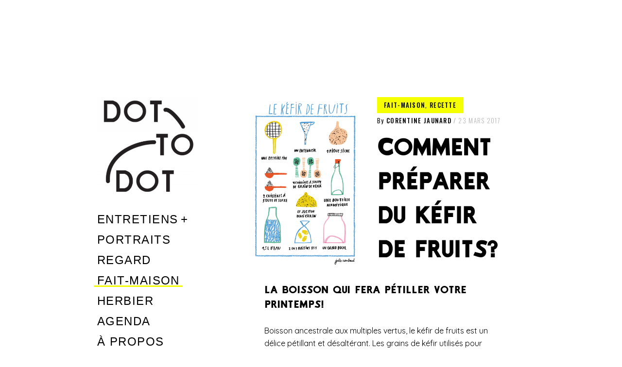

--- FILE ---
content_type: text/html; charset=UTF-8
request_url: https://dot-to-dot.be/kefir/
body_size: 16644
content:
<!DOCTYPE html>
<html lang="fr-FR">
<head>
<meta charset="UTF-8">
<meta name="viewport" content="width=device-width, initial-scale=1">
<link rel="profile" href="http://gmpg.org/xfn/11">
<link rel="pingback" href="https://dot-to-dot.be/xmlrpc.php">

<link href="https://fonts.googleapis.com" rel="preconnect" crossorigin><link href="https://fonts.gstatic.com" rel="preconnect" crossorigin><title>Comment préparer du kéfir de fruits? &#8211; Dot-To-Dot</title>
<meta name='robots' content='max-image-preview:large' />
<!-- Jetpack Site Verification Tags -->
<link rel='dns-prefetch' href='//v0.wordpress.com' />
<link rel='dns-prefetch' href='//fonts.googleapis.com' />
<link rel='dns-prefetch' href='//s.w.org' />
<link rel='dns-prefetch' href='//i0.wp.com' />
<link rel='dns-prefetch' href='//i1.wp.com' />
<link rel='dns-prefetch' href='//i2.wp.com' />
<link rel="alternate" type="application/rss+xml" title="Dot-To-Dot &raquo; Flux" href="https://dot-to-dot.be/feed/" />
<link rel="alternate" type="application/rss+xml" title="Dot-To-Dot &raquo; Flux des commentaires" href="https://dot-to-dot.be/comments/feed/" />
		<!-- This site uses the Google Analytics by ExactMetrics plugin v7.10.0 - Using Analytics tracking - https://www.exactmetrics.com/ -->
							<script
				src="//www.googletagmanager.com/gtag/js?id=UA-84501919-1"  data-cfasync="false" data-wpfc-render="false" type="text/javascript" async></script>
			<script data-cfasync="false" data-wpfc-render="false" type="text/javascript">
				var em_version = '7.10.0';
				var em_track_user = true;
				var em_no_track_reason = '';
				
								var disableStrs = [
															'ga-disable-UA-84501919-1',
									];

				/* Function to detect opted out users */
				function __gtagTrackerIsOptedOut() {
					for (var index = 0; index < disableStrs.length; index++) {
						if (document.cookie.indexOf(disableStrs[index] + '=true') > -1) {
							return true;
						}
					}

					return false;
				}

				/* Disable tracking if the opt-out cookie exists. */
				if (__gtagTrackerIsOptedOut()) {
					for (var index = 0; index < disableStrs.length; index++) {
						window[disableStrs[index]] = true;
					}
				}

				/* Opt-out function */
				function __gtagTrackerOptout() {
					for (var index = 0; index < disableStrs.length; index++) {
						document.cookie = disableStrs[index] + '=true; expires=Thu, 31 Dec 2099 23:59:59 UTC; path=/';
						window[disableStrs[index]] = true;
					}
				}

				if ('undefined' === typeof gaOptout) {
					function gaOptout() {
						__gtagTrackerOptout();
					}
				}
								window.dataLayer = window.dataLayer || [];

				window.ExactMetricsDualTracker = {
					helpers: {},
					trackers: {},
				};
				if (em_track_user) {
					function __gtagDataLayer() {
						dataLayer.push(arguments);
					}

					function __gtagTracker(type, name, parameters) {
						if (!parameters) {
							parameters = {};
						}

						if (parameters.send_to) {
							__gtagDataLayer.apply(null, arguments);
							return;
						}

						if (type === 'event') {
							
														parameters.send_to = exactmetrics_frontend.ua;
							__gtagDataLayer(type, name, parameters);
													} else {
							__gtagDataLayer.apply(null, arguments);
						}
					}

					__gtagTracker('js', new Date());
					__gtagTracker('set', {
						'developer_id.dNDMyYj': true,
											});
															__gtagTracker('config', 'UA-84501919-1', {"forceSSL":"true"} );
										window.gtag = __gtagTracker;										(function () {
						/* https://developers.google.com/analytics/devguides/collection/analyticsjs/ */
						/* ga and __gaTracker compatibility shim. */
						var noopfn = function () {
							return null;
						};
						var newtracker = function () {
							return new Tracker();
						};
						var Tracker = function () {
							return null;
						};
						var p = Tracker.prototype;
						p.get = noopfn;
						p.set = noopfn;
						p.send = function () {
							var args = Array.prototype.slice.call(arguments);
							args.unshift('send');
							__gaTracker.apply(null, args);
						};
						var __gaTracker = function () {
							var len = arguments.length;
							if (len === 0) {
								return;
							}
							var f = arguments[len - 1];
							if (typeof f !== 'object' || f === null || typeof f.hitCallback !== 'function') {
								if ('send' === arguments[0]) {
									var hitConverted, hitObject = false, action;
									if ('event' === arguments[1]) {
										if ('undefined' !== typeof arguments[3]) {
											hitObject = {
												'eventAction': arguments[3],
												'eventCategory': arguments[2],
												'eventLabel': arguments[4],
												'value': arguments[5] ? arguments[5] : 1,
											}
										}
									}
									if ('pageview' === arguments[1]) {
										if ('undefined' !== typeof arguments[2]) {
											hitObject = {
												'eventAction': 'page_view',
												'page_path': arguments[2],
											}
										}
									}
									if (typeof arguments[2] === 'object') {
										hitObject = arguments[2];
									}
									if (typeof arguments[5] === 'object') {
										Object.assign(hitObject, arguments[5]);
									}
									if ('undefined' !== typeof arguments[1].hitType) {
										hitObject = arguments[1];
										if ('pageview' === hitObject.hitType) {
											hitObject.eventAction = 'page_view';
										}
									}
									if (hitObject) {
										action = 'timing' === arguments[1].hitType ? 'timing_complete' : hitObject.eventAction;
										hitConverted = mapArgs(hitObject);
										__gtagTracker('event', action, hitConverted);
									}
								}
								return;
							}

							function mapArgs(args) {
								var arg, hit = {};
								var gaMap = {
									'eventCategory': 'event_category',
									'eventAction': 'event_action',
									'eventLabel': 'event_label',
									'eventValue': 'event_value',
									'nonInteraction': 'non_interaction',
									'timingCategory': 'event_category',
									'timingVar': 'name',
									'timingValue': 'value',
									'timingLabel': 'event_label',
									'page': 'page_path',
									'location': 'page_location',
									'title': 'page_title',
								};
								for (arg in args) {
																		if (!(!args.hasOwnProperty(arg) || !gaMap.hasOwnProperty(arg))) {
										hit[gaMap[arg]] = args[arg];
									} else {
										hit[arg] = args[arg];
									}
								}
								return hit;
							}

							try {
								f.hitCallback();
							} catch (ex) {
							}
						};
						__gaTracker.create = newtracker;
						__gaTracker.getByName = newtracker;
						__gaTracker.getAll = function () {
							return [];
						};
						__gaTracker.remove = noopfn;
						__gaTracker.loaded = true;
						window['__gaTracker'] = __gaTracker;
					})();
									} else {
										console.log("");
					(function () {
						function __gtagTracker() {
							return null;
						}

						window['__gtagTracker'] = __gtagTracker;
						window['gtag'] = __gtagTracker;
					})();
									}
			</script>
				<!-- / Google Analytics by ExactMetrics -->
		<script type="text/javascript">
window._wpemojiSettings = {"baseUrl":"https:\/\/s.w.org\/images\/core\/emoji\/13.1.0\/72x72\/","ext":".png","svgUrl":"https:\/\/s.w.org\/images\/core\/emoji\/13.1.0\/svg\/","svgExt":".svg","source":{"concatemoji":"https:\/\/dot-to-dot.be\/wp-includes\/js\/wp-emoji-release.min.js?ver=5.9.12"}};
/*! This file is auto-generated */
!function(e,a,t){var n,r,o,i=a.createElement("canvas"),p=i.getContext&&i.getContext("2d");function s(e,t){var a=String.fromCharCode;p.clearRect(0,0,i.width,i.height),p.fillText(a.apply(this,e),0,0);e=i.toDataURL();return p.clearRect(0,0,i.width,i.height),p.fillText(a.apply(this,t),0,0),e===i.toDataURL()}function c(e){var t=a.createElement("script");t.src=e,t.defer=t.type="text/javascript",a.getElementsByTagName("head")[0].appendChild(t)}for(o=Array("flag","emoji"),t.supports={everything:!0,everythingExceptFlag:!0},r=0;r<o.length;r++)t.supports[o[r]]=function(e){if(!p||!p.fillText)return!1;switch(p.textBaseline="top",p.font="600 32px Arial",e){case"flag":return s([127987,65039,8205,9895,65039],[127987,65039,8203,9895,65039])?!1:!s([55356,56826,55356,56819],[55356,56826,8203,55356,56819])&&!s([55356,57332,56128,56423,56128,56418,56128,56421,56128,56430,56128,56423,56128,56447],[55356,57332,8203,56128,56423,8203,56128,56418,8203,56128,56421,8203,56128,56430,8203,56128,56423,8203,56128,56447]);case"emoji":return!s([10084,65039,8205,55357,56613],[10084,65039,8203,55357,56613])}return!1}(o[r]),t.supports.everything=t.supports.everything&&t.supports[o[r]],"flag"!==o[r]&&(t.supports.everythingExceptFlag=t.supports.everythingExceptFlag&&t.supports[o[r]]);t.supports.everythingExceptFlag=t.supports.everythingExceptFlag&&!t.supports.flag,t.DOMReady=!1,t.readyCallback=function(){t.DOMReady=!0},t.supports.everything||(n=function(){t.readyCallback()},a.addEventListener?(a.addEventListener("DOMContentLoaded",n,!1),e.addEventListener("load",n,!1)):(e.attachEvent("onload",n),a.attachEvent("onreadystatechange",function(){"complete"===a.readyState&&t.readyCallback()})),(n=t.source||{}).concatemoji?c(n.concatemoji):n.wpemoji&&n.twemoji&&(c(n.twemoji),c(n.wpemoji)))}(window,document,window._wpemojiSettings);
</script>
<style type="text/css">
img.wp-smiley,
img.emoji {
	display: inline !important;
	border: none !important;
	box-shadow: none !important;
	height: 1em !important;
	width: 1em !important;
	margin: 0 0.07em !important;
	vertical-align: -0.1em !important;
	background: none !important;
	padding: 0 !important;
}
</style>
	<link rel='stylesheet' id='customify-font-stylesheet-0-css'  href='https://fonts.googleapis.com/css2?family=Oxygen:ital,wght@0,300;0,400;0,700&#038;family=Quicksand:ital,wght@0,300;0,400;0,500;0,600;0,700&#038;family=Oswald:ital,wght@0,200;0,300;0,400;0,500;0,600;0,700&#038;family=Roboto:ital,wght@0,100;0,300;0,400;0,500;0,700;0,900;1,100;1,300;1,400;1,500;1,700;1,900&#038;family=Rubik:ital,wght@0,300;0,400;0,500;0,600;0,700;0,800;0,900;1,300;1,400;1,500;1,600;1,700;1,800;1,900&#038;display=swap' type='text/css' media='all' />
<link rel='stylesheet' id='wp-block-library-css'  href='https://dot-to-dot.be/wp-includes/css/dist/block-library/style.min.css?ver=5.9.12' type='text/css' media='all' />
<style id='wp-block-library-inline-css' type='text/css'>
.has-text-align-justify{text-align:justify;}
</style>
<style id='global-styles-inline-css' type='text/css'>
body{--wp--preset--color--black: #000000;--wp--preset--color--cyan-bluish-gray: #abb8c3;--wp--preset--color--white: #ffffff;--wp--preset--color--pale-pink: #f78da7;--wp--preset--color--vivid-red: #cf2e2e;--wp--preset--color--luminous-vivid-orange: #ff6900;--wp--preset--color--luminous-vivid-amber: #fcb900;--wp--preset--color--light-green-cyan: #7bdcb5;--wp--preset--color--vivid-green-cyan: #00d084;--wp--preset--color--pale-cyan-blue: #8ed1fc;--wp--preset--color--vivid-cyan-blue: #0693e3;--wp--preset--color--vivid-purple: #9b51e0;--wp--preset--gradient--vivid-cyan-blue-to-vivid-purple: linear-gradient(135deg,rgba(6,147,227,1) 0%,rgb(155,81,224) 100%);--wp--preset--gradient--light-green-cyan-to-vivid-green-cyan: linear-gradient(135deg,rgb(122,220,180) 0%,rgb(0,208,130) 100%);--wp--preset--gradient--luminous-vivid-amber-to-luminous-vivid-orange: linear-gradient(135deg,rgba(252,185,0,1) 0%,rgba(255,105,0,1) 100%);--wp--preset--gradient--luminous-vivid-orange-to-vivid-red: linear-gradient(135deg,rgba(255,105,0,1) 0%,rgb(207,46,46) 100%);--wp--preset--gradient--very-light-gray-to-cyan-bluish-gray: linear-gradient(135deg,rgb(238,238,238) 0%,rgb(169,184,195) 100%);--wp--preset--gradient--cool-to-warm-spectrum: linear-gradient(135deg,rgb(74,234,220) 0%,rgb(151,120,209) 20%,rgb(207,42,186) 40%,rgb(238,44,130) 60%,rgb(251,105,98) 80%,rgb(254,248,76) 100%);--wp--preset--gradient--blush-light-purple: linear-gradient(135deg,rgb(255,206,236) 0%,rgb(152,150,240) 100%);--wp--preset--gradient--blush-bordeaux: linear-gradient(135deg,rgb(254,205,165) 0%,rgb(254,45,45) 50%,rgb(107,0,62) 100%);--wp--preset--gradient--luminous-dusk: linear-gradient(135deg,rgb(255,203,112) 0%,rgb(199,81,192) 50%,rgb(65,88,208) 100%);--wp--preset--gradient--pale-ocean: linear-gradient(135deg,rgb(255,245,203) 0%,rgb(182,227,212) 50%,rgb(51,167,181) 100%);--wp--preset--gradient--electric-grass: linear-gradient(135deg,rgb(202,248,128) 0%,rgb(113,206,126) 100%);--wp--preset--gradient--midnight: linear-gradient(135deg,rgb(2,3,129) 0%,rgb(40,116,252) 100%);--wp--preset--duotone--dark-grayscale: url('#wp-duotone-dark-grayscale');--wp--preset--duotone--grayscale: url('#wp-duotone-grayscale');--wp--preset--duotone--purple-yellow: url('#wp-duotone-purple-yellow');--wp--preset--duotone--blue-red: url('#wp-duotone-blue-red');--wp--preset--duotone--midnight: url('#wp-duotone-midnight');--wp--preset--duotone--magenta-yellow: url('#wp-duotone-magenta-yellow');--wp--preset--duotone--purple-green: url('#wp-duotone-purple-green');--wp--preset--duotone--blue-orange: url('#wp-duotone-blue-orange');--wp--preset--font-size--small: 13px;--wp--preset--font-size--medium: 20px;--wp--preset--font-size--large: 36px;--wp--preset--font-size--x-large: 42px;}.has-black-color{color: var(--wp--preset--color--black) !important;}.has-cyan-bluish-gray-color{color: var(--wp--preset--color--cyan-bluish-gray) !important;}.has-white-color{color: var(--wp--preset--color--white) !important;}.has-pale-pink-color{color: var(--wp--preset--color--pale-pink) !important;}.has-vivid-red-color{color: var(--wp--preset--color--vivid-red) !important;}.has-luminous-vivid-orange-color{color: var(--wp--preset--color--luminous-vivid-orange) !important;}.has-luminous-vivid-amber-color{color: var(--wp--preset--color--luminous-vivid-amber) !important;}.has-light-green-cyan-color{color: var(--wp--preset--color--light-green-cyan) !important;}.has-vivid-green-cyan-color{color: var(--wp--preset--color--vivid-green-cyan) !important;}.has-pale-cyan-blue-color{color: var(--wp--preset--color--pale-cyan-blue) !important;}.has-vivid-cyan-blue-color{color: var(--wp--preset--color--vivid-cyan-blue) !important;}.has-vivid-purple-color{color: var(--wp--preset--color--vivid-purple) !important;}.has-black-background-color{background-color: var(--wp--preset--color--black) !important;}.has-cyan-bluish-gray-background-color{background-color: var(--wp--preset--color--cyan-bluish-gray) !important;}.has-white-background-color{background-color: var(--wp--preset--color--white) !important;}.has-pale-pink-background-color{background-color: var(--wp--preset--color--pale-pink) !important;}.has-vivid-red-background-color{background-color: var(--wp--preset--color--vivid-red) !important;}.has-luminous-vivid-orange-background-color{background-color: var(--wp--preset--color--luminous-vivid-orange) !important;}.has-luminous-vivid-amber-background-color{background-color: var(--wp--preset--color--luminous-vivid-amber) !important;}.has-light-green-cyan-background-color{background-color: var(--wp--preset--color--light-green-cyan) !important;}.has-vivid-green-cyan-background-color{background-color: var(--wp--preset--color--vivid-green-cyan) !important;}.has-pale-cyan-blue-background-color{background-color: var(--wp--preset--color--pale-cyan-blue) !important;}.has-vivid-cyan-blue-background-color{background-color: var(--wp--preset--color--vivid-cyan-blue) !important;}.has-vivid-purple-background-color{background-color: var(--wp--preset--color--vivid-purple) !important;}.has-black-border-color{border-color: var(--wp--preset--color--black) !important;}.has-cyan-bluish-gray-border-color{border-color: var(--wp--preset--color--cyan-bluish-gray) !important;}.has-white-border-color{border-color: var(--wp--preset--color--white) !important;}.has-pale-pink-border-color{border-color: var(--wp--preset--color--pale-pink) !important;}.has-vivid-red-border-color{border-color: var(--wp--preset--color--vivid-red) !important;}.has-luminous-vivid-orange-border-color{border-color: var(--wp--preset--color--luminous-vivid-orange) !important;}.has-luminous-vivid-amber-border-color{border-color: var(--wp--preset--color--luminous-vivid-amber) !important;}.has-light-green-cyan-border-color{border-color: var(--wp--preset--color--light-green-cyan) !important;}.has-vivid-green-cyan-border-color{border-color: var(--wp--preset--color--vivid-green-cyan) !important;}.has-pale-cyan-blue-border-color{border-color: var(--wp--preset--color--pale-cyan-blue) !important;}.has-vivid-cyan-blue-border-color{border-color: var(--wp--preset--color--vivid-cyan-blue) !important;}.has-vivid-purple-border-color{border-color: var(--wp--preset--color--vivid-purple) !important;}.has-vivid-cyan-blue-to-vivid-purple-gradient-background{background: var(--wp--preset--gradient--vivid-cyan-blue-to-vivid-purple) !important;}.has-light-green-cyan-to-vivid-green-cyan-gradient-background{background: var(--wp--preset--gradient--light-green-cyan-to-vivid-green-cyan) !important;}.has-luminous-vivid-amber-to-luminous-vivid-orange-gradient-background{background: var(--wp--preset--gradient--luminous-vivid-amber-to-luminous-vivid-orange) !important;}.has-luminous-vivid-orange-to-vivid-red-gradient-background{background: var(--wp--preset--gradient--luminous-vivid-orange-to-vivid-red) !important;}.has-very-light-gray-to-cyan-bluish-gray-gradient-background{background: var(--wp--preset--gradient--very-light-gray-to-cyan-bluish-gray) !important;}.has-cool-to-warm-spectrum-gradient-background{background: var(--wp--preset--gradient--cool-to-warm-spectrum) !important;}.has-blush-light-purple-gradient-background{background: var(--wp--preset--gradient--blush-light-purple) !important;}.has-blush-bordeaux-gradient-background{background: var(--wp--preset--gradient--blush-bordeaux) !important;}.has-luminous-dusk-gradient-background{background: var(--wp--preset--gradient--luminous-dusk) !important;}.has-pale-ocean-gradient-background{background: var(--wp--preset--gradient--pale-ocean) !important;}.has-electric-grass-gradient-background{background: var(--wp--preset--gradient--electric-grass) !important;}.has-midnight-gradient-background{background: var(--wp--preset--gradient--midnight) !important;}.has-small-font-size{font-size: var(--wp--preset--font-size--small) !important;}.has-medium-font-size{font-size: var(--wp--preset--font-size--medium) !important;}.has-large-font-size{font-size: var(--wp--preset--font-size--large) !important;}.has-x-large-font-size{font-size: var(--wp--preset--font-size--x-large) !important;}
</style>
<link rel='stylesheet' id='uaf_client_css-css'  href='https://dot-to-dot.be/wp-content/uploads/useanyfont/uaf.css?ver=1768706243' type='text/css' media='all' />
<link rel='stylesheet' id='patch-font-awesome-style-css'  href='https://dot-to-dot.be/wp-content/themes/patch/assets/css/font-awesome.css?ver=4.3.0' type='text/css' media='all' />
<link rel='stylesheet' id='patch-style-css'  href='https://dot-to-dot.be/wp-content/themes/patch/style.css?ver=5.9.12' type='text/css' media='all' />
<link rel='stylesheet' id='patch-fonts-css'  href='//fonts.googleapis.com/css?family=Roboto%3A500%2C400%2C300%2C500italic%2C400italic%2C300italic%7COswald%3A300%2C400%2C700&#038;subset=latin%2Clatin-ext' type='text/css' media='all' />
<link rel='stylesheet' id='social-logos-css'  href='https://dot-to-dot.be/wp-content/plugins/jetpack/_inc/social-logos/social-logos.min.css?ver=9.1.3' type='text/css' media='all' />
<link rel='stylesheet' id='jetpack_css-css'  href='https://dot-to-dot.be/wp-content/plugins/jetpack/css/jetpack.css?ver=9.1.3' type='text/css' media='all' />
<script type='text/javascript' src='https://dot-to-dot.be/wp-includes/js/jquery/jquery.min.js?ver=3.6.0' id='jquery-core-js'></script>
<script type='text/javascript' src='https://dot-to-dot.be/wp-includes/js/jquery/jquery-migrate.min.js?ver=3.3.2' id='jquery-migrate-js'></script>
<script type='text/javascript' id='jetpack_related-posts-js-extra'>
/* <![CDATA[ */
var related_posts_js_options = {"post_heading":"h4"};
/* ]]> */
</script>
<script type='text/javascript' src='https://dot-to-dot.be/wp-content/plugins/jetpack/_inc/build/related-posts/related-posts.min.js?ver=20191011' id='jetpack_related-posts-js'></script>
<script type='text/javascript' src='https://dot-to-dot.be/wp-content/plugins/google-analytics-dashboard-for-wp/assets/js/frontend-gtag.min.js?ver=7.10.0' id='exactmetrics-frontend-script-js'></script>
<script data-cfasync="false" data-wpfc-render="false" type="text/javascript" id='exactmetrics-frontend-script-js-extra'>/* <![CDATA[ */
var exactmetrics_frontend = {"js_events_tracking":"true","download_extensions":"zip,mp3,mpeg,pdf,docx,pptx,xlsx,rar","inbound_paths":"[{\"path\":\"\\\/go\\\/\",\"label\":\"affiliate\"},{\"path\":\"\\\/recommend\\\/\",\"label\":\"affiliate\"}]","home_url":"https:\/\/dot-to-dot.be","hash_tracking":"false","ua":"UA-84501919-1","v4_id":""};/* ]]> */
</script>
<script type='text/javascript' src='https://dot-to-dot.be/wp-includes/js/swfobject.js?ver=2.2-20120417' id='swfobject-js'></script>
<script type='text/javascript' src='https://v0.wordpress.com/js/videopress.js?ver=1.09' id='videopress-js'></script>
<link rel="https://api.w.org/" href="https://dot-to-dot.be/wp-json/" /><link rel="alternate" type="application/json" href="https://dot-to-dot.be/wp-json/wp/v2/posts/252" /><link rel="EditURI" type="application/rsd+xml" title="RSD" href="https://dot-to-dot.be/xmlrpc.php?rsd" />
<link rel="wlwmanifest" type="application/wlwmanifest+xml" href="https://dot-to-dot.be/wp-includes/wlwmanifest.xml" /> 
<meta name="generator" content="WordPress 5.9.12" />
<link rel="canonical" href="https://dot-to-dot.be/kefir/" />
<link rel='shortlink' href='https://wp.me/s8syJv-kefir' />
		<!-- Custom Logo: hide header text -->
		<style id="custom-logo-css" type="text/css">
			.site-title, .site-description-text {
				position: absolute;
				clip: rect(1px, 1px, 1px, 1px);
			}
		</style>
		<link rel="alternate" type="application/json+oembed" href="https://dot-to-dot.be/wp-json/oembed/1.0/embed?url=https%3A%2F%2Fdot-to-dot.be%2Fkefir%2F" />
<link rel="alternate" type="text/xml+oembed" href="https://dot-to-dot.be/wp-json/oembed/1.0/embed?url=https%3A%2F%2Fdot-to-dot.be%2Fkefir%2F&#038;format=xml" />
<style type='text/css'>img#wpstats{display:none}</style>
<!-- Jetpack Open Graph Tags -->
<meta property="og:type" content="article" />
<meta property="og:title" content="Comment préparer du kéfir de fruits?" />
<meta property="og:url" content="https://dot-to-dot.be/kefir/" />
<meta property="og:description" content="La boisson qui fera pétiller votre printemps! Boisson ancestrale aux multiples vertus, le kéfir de fruits est un délice pétillant et désaltérant. Les grains de kéfir utilisés pour préparer ce breuv…" />
<meta property="article:published_time" content="2017-03-22T23:08:26+00:00" />
<meta property="article:modified_time" content="2021-04-06T11:34:09+00:00" />
<meta property="og:site_name" content="Dot-To-Dot" />
<meta property="og:image" content="https://i0.wp.com/dot-to-dot.be/wp-content/uploads/2017/03/KEFIR-JULIE-3.png?fit=842%2C1191&amp;ssl=1" />
<meta property="og:image:width" content="842" />
<meta property="og:image:height" content="1191" />
<meta property="og:image:alt" content="Printemps 2017" />
<meta property="og:locale" content="fr_FR" />
<meta name="twitter:text:title" content="Comment préparer du kéfir de fruits?" />
<meta name="twitter:image" content="https://i0.wp.com/dot-to-dot.be/wp-content/uploads/2017/03/KEFIR-JULIE-3.png?fit=842%2C1191&#038;ssl=1&#038;w=640" />
<meta name="twitter:image:alt" content="Printemps 2017" />
<meta name="twitter:card" content="summary_large_image" />

<!-- End Jetpack Open Graph Tags -->
<link rel="icon" href="https://i0.wp.com/dot-to-dot.be/wp-content/uploads/2017/12/cropped-favicon-dot-to-dot-1.png?fit=32%2C32&#038;ssl=1" sizes="32x32" />
<link rel="icon" href="https://i0.wp.com/dot-to-dot.be/wp-content/uploads/2017/12/cropped-favicon-dot-to-dot-1.png?fit=192%2C192&#038;ssl=1" sizes="192x192" />
<link rel="apple-touch-icon" href="https://i0.wp.com/dot-to-dot.be/wp-content/uploads/2017/12/cropped-favicon-dot-to-dot-1.png?fit=180%2C180&#038;ssl=1" />
<meta name="msapplication-TileImage" content="https://i0.wp.com/dot-to-dot.be/wp-content/uploads/2017/12/cropped-favicon-dot-to-dot-1.png?fit=270%2C270&#038;ssl=1" />
			<style id="customify_output_style">
				.site-logo img, .custom-logo-link img { max-height: 200px; }
.site-title { font-size: 200px; }
.nav--main li{ margin-bottom: 2px; }@media only screen and (min-width: 900px) { .single .nav--main > li,
				.page .nav--main > li,
				.no-posts .nav--main > li{ margin-bottom: 4px; }}.site-header a, .nav--social a:before { color: #000000; }
.nav--main li:hover > a, .nav--social.nav--social a:hover:before { background-color: #f4ff23; }
.single .hentry,
 .single .comments-area,
 .single .nocomments, 
 .single #respond.comment-respond, 
 .page:not(.entry-card) .hentry, 
 .page:not(.entry-card) .comments-area, 
 .page:not(.entry-card) .nocomments, 
 .page:not(.entry-card) #respond.comment-respond, 
 .attachment-navigation, .nav-links { max-width: 1240px; }
@media only screen and (min-width: 1260px) {.single .site-main, 
		.page:not(.entry-card) .site-main,
		.no-posts .site-main { padding-left: 40px;padding-right: 40px;}.single .entry-image--portrait .entry-featured,
		.single .entry-image--tall .entry-featured, 
		.page:not(.entry-card) .entry-image--portrait .entry-featured, 
		.page:not(.entry-card) .entry-image--tall .entry-featured { margin-left: -40px;}.single .entry-image--landscape .entry-featured,
				.single .entry-image--wide .entry-featured,
				.page:not(.entry-card) .entry-image--landscape .entry-featured,
				.page:not(.entry-card) .entry-image--wide .entry-featured { margin-left: -40px;margin-right: -40px; }}body { border-width: 0px; }
body:before { height: 0px; }
body { border-color: #fff714; }
body:before { background-color: #fff714; }
.single .entry-title, .page .entry-title { color: #000000; }
body { color: #000000; }
.single .entry-content a, .page .entry-content a { background-color: #ffff23; }
.dropcap{
			text-shadow: 2px 2px 0 white, 4px 4px 0 #f6ff00;
}
.entry-card.format-quote .entry-content a{
			box-shadow: inset 0 -3px 0 #f6ff00;
}
h1 a,
 .site-title a,
 h2 a,
 h3 a,
 .entry-card.format-quote .entry-content a:hover,
 .bypostauthor .comment__author-name:before,
 .site-footer a:hover, .test {
			  color: #f6ff00;
			}
			#bar { fill: #f6ff00; }
.smart-link,
 .edit-link a,
 .author-info__link,
 .comments_add-comment,
 .comment .comment-reply-title a,
 .page-links a,
 :first-child:not(input) ~ .form-submit #submit,
 .sidebar .widget a:hover,
 .nav--main li[class*="current-menu"] > a,
 .highlight,
 .sticky .sticky-post,
 .nav--social a:hover:before,
 .jetpack_subscription_widget input[type="submit"],
 .widget_blog_subscription input[type="submit"],
 .search-form .search-submit,
 div#infinite-handle span:after,
 .cat-links,
 .entry-format { background-color: #f6ff00; }
::-moz-selection { background-color: #f6ff00; }
::selection { background-color: #f6ff00; }
.sticky .sticky-post:before,
 .sticky .sticky-post:after { border-top-color: #f6ff00; }
h1, .site-title a { color: #000000; }
h2 { color: #000000; }
h3 { color: #000000; }
h4 { color: #000000; }
h5 { color: #000000; }
h6 { color: #000000; }
.site-footer { padding-top: 12px; }
.site-footer { padding-bottom: 12px; }
.site-footer { color: #b5b5b5; }
.site-footer a { color: #b5b5b5; }
.entry-card:not(.entry-card--text) .entry-title { color: #000000; }
.entry-card--text .entry-header { background-color: #000000; }

@media only screen and (min-width: 1260px) { 

	.single .site-content, 
 .page:not(.entry-card) .site-content, 
 .no-posts .site-content { padding: 200px; }

	.grid, .pagination { max-width: 2000px; }

	.layout-grid .site-content { padding-right: 200px; }

}
			</style>
			<style id="customify_fonts_output">
	
.nav--main a {
font-family: "Trebuchet MS", Helvetica, sans-serif;
letter-spacing: 0.08;
text-transform: uppercase;
}


.single .entry-title, .page .entry-title {
font-family: Oxygen;
font-weight: 700;
letter-spacing: 0;
text-transform: uppercase;
}


body {
font-family: Quicksand;
font-weight: 400;
letter-spacing: 0;
text-transform: none;
}


blockquote {
font-family: "Trebuchet MS", Helvetica, sans-serif;
letter-spacing: 0;
text-transform: uppercase;
}


h1 {
font-family: Oswald;
font-weight: 700;
letter-spacing: 0.04;
text-transform: uppercase;
}


h2 {
font-family: Oswald;
font-weight: 700;
letter-spacing: 0.04;
text-transform: uppercase;
}


h3 {
font-family: Oswald;
font-weight: 700;
letter-spacing: 0;
text-transform: none;
}


h4 {
font-family: Oswald;
font-weight: 700;
letter-spacing: 0.1;
text-transform: uppercase;
}


h5 {
font-family: Roboto;
font-weight: 300;
letter-spacing: 0.02;
text-transform: uppercase;
}


.entry-content h6, h6, .h6 {
font-family: Roboto;
font-weight: 300;
letter-spacing: 0.03;
text-transform: none;
}


.entry-card .entry-title {
font-family: Rubik;
font-weight: 400;
letter-spacing: 0;
text-transform: uppercase;
}

</style>
						<style type="text/css" id="wp-custom-css">
				/*
Vous pouvez ajouter du CSS personnalisé ici.
body {
    font-family: "Times New Roman", Times, serif;
}
Cliquez sur l’icône d’aide ci-dessus pour en savoir plus.
*/

.nav--main {min-width: 296px;}			</style>
		<link href="https://dot-to-dot.be/wp-content/themes/patch/assets/css/style-2.css" rel="stylesheet">
<link href="/wp-content/themes/patch/assets/css/style-2.css" rel="stylesheet">
</head>

<body class="post-template-default single single-post postid-252 single-format-standard wp-custom-logo group-blog has_sidebar">

<div id="page" class="hfeed site">
	<a class="skip-link screen-reader-text" href="#content">Skip to content</a>

	<div id="content" class="site-content">
		<div class="container">

		

<header id="masthead" class="site-header" role="banner">
	<div class="site-branding">

		<a href="https://dot-to-dot.be/" class="custom-logo-link" rel="home"><img width="1000" height="965" src="https://i2.wp.com/dot-to-dot.be/wp-content/uploads/2017/03/cropped-cropped-dot-to-dot-facebook.png?fit=1000%2C965&amp;ssl=1" class="custom-logo" alt="Dot-To-Dot" srcset="https://i2.wp.com/dot-to-dot.be/wp-content/uploads/2017/03/cropped-cropped-dot-to-dot-facebook.png?w=1000&amp;ssl=1 1000w, https://i2.wp.com/dot-to-dot.be/wp-content/uploads/2017/03/cropped-cropped-dot-to-dot-facebook.png?resize=300%2C290&amp;ssl=1 300w, https://i2.wp.com/dot-to-dot.be/wp-content/uploads/2017/03/cropped-cropped-dot-to-dot-facebook.png?resize=768%2C741&amp;ssl=1 768w, https://i2.wp.com/dot-to-dot.be/wp-content/uploads/2017/03/cropped-cropped-dot-to-dot-facebook.png?resize=640%2C618&amp;ssl=1 640w, https://i2.wp.com/dot-to-dot.be/wp-content/uploads/2017/03/cropped-cropped-dot-to-dot-facebook.png?resize=518%2C500&amp;ssl=1 518w" sizes="(max-width: 620px) 100vw, (max-width: 899px) 620px, 764px" data-attachment-id="528" data-permalink="https://dot-to-dot.be/cropped-cropped-dot-to-dot-facebook-png/" data-orig-file="https://i2.wp.com/dot-to-dot.be/wp-content/uploads/2017/03/cropped-cropped-dot-to-dot-facebook.png?fit=1000%2C965&amp;ssl=1" data-orig-size="1000,965" data-comments-opened="0" data-image-meta="{&quot;aperture&quot;:&quot;0&quot;,&quot;credit&quot;:&quot;&quot;,&quot;camera&quot;:&quot;&quot;,&quot;caption&quot;:&quot;&quot;,&quot;created_timestamp&quot;:&quot;0&quot;,&quot;copyright&quot;:&quot;&quot;,&quot;focal_length&quot;:&quot;0&quot;,&quot;iso&quot;:&quot;0&quot;,&quot;shutter_speed&quot;:&quot;0&quot;,&quot;title&quot;:&quot;&quot;,&quot;orientation&quot;:&quot;0&quot;}" data-image-title="cropped-cropped-dot-to-dot-facebook.png" data-image-description="&lt;p&gt;© Dot-To-Dot Magazine&lt;/p&gt;
" data-medium-file="https://i2.wp.com/dot-to-dot.be/wp-content/uploads/2017/03/cropped-cropped-dot-to-dot-facebook.png?fit=300%2C290&amp;ssl=1" data-large-file="https://i2.wp.com/dot-to-dot.be/wp-content/uploads/2017/03/cropped-cropped-dot-to-dot-facebook.png?fit=980%2C946&amp;ssl=1" /></a>
		<div class="site-title">
		<a href="https://dot-to-dot.be/" rel="home">
			Dot-To-Dot		</a>

		</div>
		
			<div class="site-description">
				<span class="site-description-text">Magazine en ligne</span>
			</div>

		
	</div><!-- .site-branding -->

	<nav id="site-navigation" class="main-navigation" role="navigation">

		<ul id="menu-categories" class="nav nav--main"><li id="menu-item-212" class="menu-item menu-item-type-taxonomy menu-item-object-category menu-item-has-children menu-item-212"><a href="https://dot-to-dot.be/category/entretiens/">Entretiens</a>
<ul class="sub-menu">
	<li id="menu-item-7217" class="menu-item menu-item-type-taxonomy menu-item-object-category menu-item-7217"><a href="https://dot-to-dot.be/category/agir/">Agir</a></li>
	<li id="menu-item-7218" class="menu-item menu-item-type-taxonomy menu-item-object-category menu-item-7218"><a href="https://dot-to-dot.be/category/consommer/">Consommer</a></li>
	<li id="menu-item-7219" class="menu-item menu-item-type-taxonomy menu-item-object-category menu-item-7219"><a href="https://dot-to-dot.be/category/manger/">Manger</a></li>
	<li id="menu-item-7220" class="menu-item menu-item-type-taxonomy menu-item-object-category menu-item-7220"><a href="https://dot-to-dot.be/category/preserver/">Préserver</a></li>
</ul>
</li>
<li id="menu-item-7245" class="menu-item menu-item-type-taxonomy menu-item-object-category menu-item-7245"><a href="https://dot-to-dot.be/category/portraits/">Portraits</a></li>
<li id="menu-item-7246" class="menu-item menu-item-type-taxonomy menu-item-object-category menu-item-7246"><a href="https://dot-to-dot.be/category/regard/">Regard</a></li>
<li id="menu-item-7244" class="menu-item menu-item-type-taxonomy menu-item-object-category current-post-ancestor current-menu-parent current-post-parent menu-item-7244"><a href="https://dot-to-dot.be/category/fait-maison-2/">Fait-maison</a></li>
<li id="menu-item-7224" class="menu-item menu-item-type-taxonomy menu-item-object-category menu-item-7224"><a href="https://dot-to-dot.be/category/herbier/">Herbier</a></li>
<li id="menu-item-7222" class="menu-item menu-item-type-taxonomy menu-item-object-category menu-item-7222"><a href="https://dot-to-dot.be/category/agenda/">Agenda</a></li>
<li id="menu-item-940" class="menu-item menu-item-type-post_type menu-item-object-page menu-item-940"><a href="https://dot-to-dot.be/a-propos/">à propos</a></li>
<li id="menu-item-943" class="menu-item menu-item-type-post_type menu-item-object-page menu-item-943"><a href="https://dot-to-dot.be/news-news/">Newsletter</a></li>
<li id="menu-item-7094" class="menu-item menu-item-type-custom menu-item-object-custom menu-item-7094"><a target="_blank" rel="noopener" href="https://dottodotmagazine.bigcartel.com/products">Boutique</a></li>
</ul>
		<ul id="menu-reseaux-sociaux" class="nav nav--social"><li id="menu-item-205" class="menu-item menu-item-type-custom menu-item-object-custom menu-item-205"><a target="_blank" rel="noopener" href="https://www.instagram.com/dot_to_dot_magazine/"><span class="screen-reader-text">INSTAGRAM</span></a></li>
<li id="menu-item-360" class="menu-item menu-item-type-custom menu-item-object-custom menu-item-360"><a target="_blank" rel="noopener" href="https://www.facebook.com/Dot-To-Dot-Magazine-478368202553411/"><span class="screen-reader-text">Facebook</span></a></li>
<li id="menu-item-4751" class="menu-item menu-item-type-custom menu-item-object-custom menu-item-4751"><a href="http://dot-to-dot.be/feed/"><span class="screen-reader-text">RSS</span></a></li>
<li class="menu-item menu-item-type-custom menu-item-object-custom"><a href="#search">Search</a></li></ul>
	</nav><!-- #site-navigation -->

</header><!-- #masthead -->


	<div id="primary" class="content-area">
		<main id="main" class="site-main" role="main">

			
<article id="post-252" class="post-252 post type-post status-publish format-standard has-post-thumbnail hentry category-fait-maison-2 category-recette tag-delicieux tag-diy tag-facile tag-fait-maison tag-fermentation tag-flore-intestinale tag-fraicheur tag-frais tag-kefir tag-kefir-deau tag-kefir-de-fruits tag-petillant tag-recette tag-sante entry-image--portrait">

	
		<div class="entry-featured  entry-thumbnail">

			<img width="842" height="1191" src="https://i0.wp.com/dot-to-dot.be/wp-content/uploads/2017/03/KEFIR-JULIE-3.png?fit=842%2C1191&amp;ssl=1" class="attachment-patch-single-image size-patch-single-image wp-post-image" alt="Printemps 2017" srcset="https://i0.wp.com/dot-to-dot.be/wp-content/uploads/2017/03/KEFIR-JULIE-3.png?w=842&amp;ssl=1 842w, https://i0.wp.com/dot-to-dot.be/wp-content/uploads/2017/03/KEFIR-JULIE-3.png?resize=212%2C300&amp;ssl=1 212w, https://i0.wp.com/dot-to-dot.be/wp-content/uploads/2017/03/KEFIR-JULIE-3.png?resize=768%2C1086&amp;ssl=1 768w, https://i0.wp.com/dot-to-dot.be/wp-content/uploads/2017/03/KEFIR-JULIE-3.png?resize=724%2C1024&amp;ssl=1 724w, https://i0.wp.com/dot-to-dot.be/wp-content/uploads/2017/03/KEFIR-JULIE-3.png?resize=640%2C905&amp;ssl=1 640w, https://i0.wp.com/dot-to-dot.be/wp-content/uploads/2017/03/KEFIR-JULIE-3.png?resize=353%2C500&amp;ssl=1 353w" sizes="(max-width: 679px) 100vw, (max-width: 899px) 668px, (max-width: 1079px) 50vw, (max-width: 1259px) 620px, (max-width: 1449px) 66vw, 980px" data-attachment-id="1002" data-permalink="https://dot-to-dot.be/kefir/kefir-julie-3/" data-orig-file="https://i0.wp.com/dot-to-dot.be/wp-content/uploads/2017/03/KEFIR-JULIE-3.png?fit=842%2C1191&amp;ssl=1" data-orig-size="842,1191" data-comments-opened="0" data-image-meta="{&quot;aperture&quot;:&quot;0&quot;,&quot;credit&quot;:&quot;&quot;,&quot;camera&quot;:&quot;&quot;,&quot;caption&quot;:&quot;&quot;,&quot;created_timestamp&quot;:&quot;0&quot;,&quot;copyright&quot;:&quot;&quot;,&quot;focal_length&quot;:&quot;0&quot;,&quot;iso&quot;:&quot;0&quot;,&quot;shutter_speed&quot;:&quot;0&quot;,&quot;title&quot;:&quot;&quot;,&quot;orientation&quot;:&quot;0&quot;}" data-image-title="KEFIR" data-image-description="&lt;p&gt;© Julie Rambaud © Dot-To-Dot Magazine&lt;/p&gt;
" data-medium-file="https://i0.wp.com/dot-to-dot.be/wp-content/uploads/2017/03/KEFIR-JULIE-3.png?fit=212%2C300&amp;ssl=1" data-large-file="https://i0.wp.com/dot-to-dot.be/wp-content/uploads/2017/03/KEFIR-JULIE-3.png?fit=724%2C1024&amp;ssl=1" />
		</div>

	
	<header class="entry-header">
		<div class="entry-meta">

			<span class="cat-links"><a href="https://dot-to-dot.be/category/fait-maison-2/" rel="category tag">Fait-maison</a>, <a href="https://dot-to-dot.be/category/recette/" rel="category tag">Recette</a></span>
			<div class="clearfix">

				<span class="byline"> by <span class="author vcard"><a class="url fn n" href="https://dot-to-dot.be/author/corentine-jaunard/">Corentine Jaunard</a></span></span><span class="posted-on"><a href="https://dot-to-dot.be/kefir/" rel="bookmark"><time class="entry-date published" datetime="2017-03-23T00:08:26+01:00">23 mars 2017<span class="entry-time">0 h 08 min</span></time><time class="updated" hidden datetime="2021-04-06T12:34:09+01:00">6 avril 2021</time></a></span>
			</div>

		</div><!-- .entry-meta -->

		<h1 class="entry-title">Comment préparer du kéfir de fruits?</h1>
	</header><!-- .entry-header -->

	
	<div class="entry-content">

		<h2><span style="font-family: w-droge; font-size: 18pt;">La boisson qui fera pétiller votre printemps!</span></h2>
<p>Boisson ancestrale aux multiples vertus, le kéfir de fruits est un délice pétillant et désaltérant. Les grains de kéfir utilisés pour préparer ce breuvage se transmettent de personne à personne, de génération en génération et sont introuvables dans le commerce. Tendez donc l&rsquo;oreille, il est fort à parier qu&rsquo;une personne de votre entourage en possède déjà quelques grains!</p>
<h3><span style="font-family: w-droge;"><strong>Mais qu&rsquo;est-ce que c&rsquo;est au juste?</strong></span></h3>
<p><span class="alignnone"><a href="https://i0.wp.com/dot-to-dot.be/wp-content/uploads/2017/03/KEFIR-JULIE-2.png" class="img-link"><img data-attachment-id="999" data-permalink="https://dot-to-dot.be/kefir/kefir-julie-2/" data-orig-file="https://i0.wp.com/dot-to-dot.be/wp-content/uploads/2017/03/KEFIR-JULIE-2.png?fit=1006%2C842&amp;ssl=1" data-orig-size="1006,842" data-comments-opened="0" data-image-meta="{&quot;aperture&quot;:&quot;0&quot;,&quot;credit&quot;:&quot;&quot;,&quot;camera&quot;:&quot;&quot;,&quot;caption&quot;:&quot;&quot;,&quot;created_timestamp&quot;:&quot;0&quot;,&quot;copyright&quot;:&quot;&quot;,&quot;focal_length&quot;:&quot;0&quot;,&quot;iso&quot;:&quot;0&quot;,&quot;shutter_speed&quot;:&quot;0&quot;,&quot;title&quot;:&quot;&quot;,&quot;orientation&quot;:&quot;0&quot;}" data-image-title="KEFIR JULIE-2" data-image-description="&lt;p&gt;© Julie Rambaud © Dot-To-Dot Magazine&lt;/p&gt;
" data-medium-file="https://i0.wp.com/dot-to-dot.be/wp-content/uploads/2017/03/KEFIR-JULIE-2.png?fit=300%2C251&amp;ssl=1" data-large-file="https://i0.wp.com/dot-to-dot.be/wp-content/uploads/2017/03/KEFIR-JULIE-2.png?fit=980%2C820&amp;ssl=1" loading="lazy" class="alignnone wp-image-999 size-full" src="https://i0.wp.com/dot-to-dot.be/wp-content/uploads/2017/03/KEFIR-JULIE-2.png?resize=980%2C820" alt="" width="980" height="820" srcset="https://i0.wp.com/dot-to-dot.be/wp-content/uploads/2017/03/KEFIR-JULIE-2.png?w=1006&amp;ssl=1 1006w, https://i0.wp.com/dot-to-dot.be/wp-content/uploads/2017/03/KEFIR-JULIE-2.png?resize=300%2C251&amp;ssl=1 300w, https://i0.wp.com/dot-to-dot.be/wp-content/uploads/2017/03/KEFIR-JULIE-2.png?resize=768%2C643&amp;ssl=1 768w, https://i0.wp.com/dot-to-dot.be/wp-content/uploads/2017/03/KEFIR-JULIE-2.png?resize=640%2C536&amp;ssl=1 640w, https://i0.wp.com/dot-to-dot.be/wp-content/uploads/2017/03/KEFIR-JULIE-2.png?resize=597%2C500&amp;ssl=1 597w" sizes="(max-width: 620px) 100vw, (max-width: 899px) 620px, 764px" data-recalc-dims="1" /></a></span></p>
<blockquote>
<h5></h5>
<p style="text-align: center;"><span style="font-family: w-droge; font-size: 18pt;"> Un tibicos est un ensemble de bactéries et de levures qui sert à faire fermenter un liquide sucré pour en faire une boisson pétillante, rafraîchissante et remplie de probiotiques.</span></p>
<hr size="5" />
</blockquote>
<p>On l&rsquo;appelle aussi “kéfir de fruits”. (A ne pas confondre avec le <a href="http://les-amis-du-kefir.com/content/20-le-fefir-de-lait" target="_blank" rel="noopener noreferrer">kéfir de lait</a>) On lui prête de nombreux mérites, plus ou moins prouvés. Apparemment, il n&rsquo;existe pas d&rsquo;études scientifiques poussées sur le kéfir de fruits mais, ce qui est à peu près sûr, c&rsquo;est que cette boisson probiotique rééquilibre la flore intestinale, améliore la digestion, renforce les défenses immunitaires, constitue un complément alimentaire grâce à ses vitamines B, C et D. Il est également dit que le kéfir de fruits améliorerait la beauté de la peau, des cheveux et des ongles, nettoierait l&rsquo;organisme des toxines, réduirait les fringales de sucre, normaliserait la tension artérielle, diminuerait le taux de cholestérol dans le sang et serait un tranquillisant léger. Rien que ça!</p>
<p><span class="alignnone"><a href="https://i0.wp.com/dot-to-dot.be/wp-content/uploads/2017/03/KEFIR-JULIE-3.png" class="img-link"><img data-attachment-id="1002" data-permalink="https://dot-to-dot.be/kefir/kefir-julie-3/" data-orig-file="https://i0.wp.com/dot-to-dot.be/wp-content/uploads/2017/03/KEFIR-JULIE-3.png?fit=842%2C1191&amp;ssl=1" data-orig-size="842,1191" data-comments-opened="0" data-image-meta="{&quot;aperture&quot;:&quot;0&quot;,&quot;credit&quot;:&quot;&quot;,&quot;camera&quot;:&quot;&quot;,&quot;caption&quot;:&quot;&quot;,&quot;created_timestamp&quot;:&quot;0&quot;,&quot;copyright&quot;:&quot;&quot;,&quot;focal_length&quot;:&quot;0&quot;,&quot;iso&quot;:&quot;0&quot;,&quot;shutter_speed&quot;:&quot;0&quot;,&quot;title&quot;:&quot;&quot;,&quot;orientation&quot;:&quot;0&quot;}" data-image-title="KEFIR" data-image-description="&lt;p&gt;© Julie Rambaud © Dot-To-Dot Magazine&lt;/p&gt;
" data-medium-file="https://i0.wp.com/dot-to-dot.be/wp-content/uploads/2017/03/KEFIR-JULIE-3.png?fit=212%2C300&amp;ssl=1" data-large-file="https://i0.wp.com/dot-to-dot.be/wp-content/uploads/2017/03/KEFIR-JULIE-3.png?fit=724%2C1024&amp;ssl=1" loading="lazy" class="alignnone wp-image-1002 size-full" src="https://i0.wp.com/dot-to-dot.be/wp-content/uploads/2017/03/KEFIR-JULIE-3.png?resize=842%2C1191" alt="" width="842" height="1191" srcset="https://i0.wp.com/dot-to-dot.be/wp-content/uploads/2017/03/KEFIR-JULIE-3.png?w=842&amp;ssl=1 842w, https://i0.wp.com/dot-to-dot.be/wp-content/uploads/2017/03/KEFIR-JULIE-3.png?resize=212%2C300&amp;ssl=1 212w, https://i0.wp.com/dot-to-dot.be/wp-content/uploads/2017/03/KEFIR-JULIE-3.png?resize=768%2C1086&amp;ssl=1 768w, https://i0.wp.com/dot-to-dot.be/wp-content/uploads/2017/03/KEFIR-JULIE-3.png?resize=724%2C1024&amp;ssl=1 724w, https://i0.wp.com/dot-to-dot.be/wp-content/uploads/2017/03/KEFIR-JULIE-3.png?resize=640%2C905&amp;ssl=1 640w, https://i0.wp.com/dot-to-dot.be/wp-content/uploads/2017/03/KEFIR-JULIE-3.png?resize=353%2C500&amp;ssl=1 353w" sizes="(max-width: 620px) 100vw, (max-width: 899px) 620px, 764px" data-recalc-dims="1" /></a></span></p>
<h3><span style="font-family: w-droge;"><strong>Pour préparez 1,5 litre de kéfir de fruits vous aurez besoin de:</strong></span></h3>
<ul>
<li> une passoire</li>
<li> un entonnoir</li>
<li>un grand bocal d&rsquo;un litre et demi</li>
<li> une bouteille hermétique à fermeture métallique et joint caoutchouc (style bouteille de bière)</li>
<li> le jus d&rsquo;un demi citron (ou d&rsquo;un autre agrume)</li>
<li>2 cuillères à soupe de sucre</li>
<li> 1 figue sèche</li>
<li> 2, 3 raisins secs</li>
<li> 4 cuillères à soupe de grain de kéfir/tibicos</li>
<li> 1, 5 litre d&rsquo;eau</li>
</ul>
<p>Il est possible d’ajouter d’autres fruits en morceaux, comme des fraises, des pêches, ou du gingembre, etc.</p>
<p>Mettez les grains dans un grand pichet ou un bocal, versez l&rsquo;eau. Ajoutez le sucre, la figue, les raisins, le jus de citron, les fruits. Posez un tissus sur l&rsquo;ouverture du bocal qui va servir de couvercle. Laissez fermenter 24 à 48 heures, à température ambiante : ça va se mettre à pétiller. La boisson sera prête à être filtrée une fois que la figue sera remontée à la surface.</p>
<p>Enlevez alors les fruits et la figue, filtrez à travers une passoire fine et mettez la boisson dans une bouteille à fermeture métallique. Stockez-la au frigo et dégustez bien frais. Plus on attend plus c&rsquo;est pétillant. Ça se garde environ une quinzaine de jours. Au bout de plusieurs semaines, la boisson devient plus acide. Le sucre est indispensable, ne diminuez pas la quantité indiquée. Le sucre ne sert pas à sucrer la boisson, elle aura une saveur peu sucrée au final.</p>
<blockquote>
<p style="text-align: center;"><span style="font-family: w-droge; font-size: 18pt;">Le sucre sert à nourrir les bactéries qui sont dans les grains. Si vous ne mettez pas assez de sucre, la taille de vos grains va diminuer au fil des fermentations et la boisson sera moins effervescente.</span></p>
<hr size="5" />
</blockquote>
<p>La figue est aussi indispensable car elle apporte du fructose dont se nourrissent aussi les bactéries, et elle porte des levures bénéfiques sur sa peau. Conservez les grains de kéfir dans de l&rsquo;eau sucrée au frigo et changez idéalement cette eau toute les semaines. Les grains de kéfir vont, au fur et à mesure des préparations, se multiplier et au bout d&rsquo;un moment vous en aurez trop. Vous pourrez alors en distribuer à qui veut.</p>
<p><span class="alignnone"><img data-attachment-id="1001" data-permalink="https://dot-to-dot.be/kefir/kefir-julie/" data-orig-file="https://i0.wp.com/dot-to-dot.be/wp-content/uploads/2017/03/KEFIR-JULIE.png?fit=842%2C1006&amp;ssl=1" data-orig-size="842,1006" data-comments-opened="0" data-image-meta="{&quot;aperture&quot;:&quot;0&quot;,&quot;credit&quot;:&quot;&quot;,&quot;camera&quot;:&quot;&quot;,&quot;caption&quot;:&quot;&quot;,&quot;created_timestamp&quot;:&quot;0&quot;,&quot;copyright&quot;:&quot;&quot;,&quot;focal_length&quot;:&quot;0&quot;,&quot;iso&quot;:&quot;0&quot;,&quot;shutter_speed&quot;:&quot;0&quot;,&quot;title&quot;:&quot;&quot;,&quot;orientation&quot;:&quot;0&quot;}" data-image-title="KEFIR JULIE" data-image-description="&lt;p&gt;© Julie Rambaud © Dot-To-Dot Magazine&lt;/p&gt;
" data-medium-file="https://i0.wp.com/dot-to-dot.be/wp-content/uploads/2017/03/KEFIR-JULIE.png?fit=251%2C300&amp;ssl=1" data-large-file="https://i0.wp.com/dot-to-dot.be/wp-content/uploads/2017/03/KEFIR-JULIE.png?fit=842%2C1006&amp;ssl=1" loading="lazy" class="alignnone wp-image-1001 size-full" src="https://i0.wp.com/dot-to-dot.be/wp-content/uploads/2017/03/KEFIR-JULIE.png?resize=842%2C1006" alt="" width="842" height="1006" srcset="https://i0.wp.com/dot-to-dot.be/wp-content/uploads/2017/03/KEFIR-JULIE.png?w=842&amp;ssl=1 842w, https://i0.wp.com/dot-to-dot.be/wp-content/uploads/2017/03/KEFIR-JULIE.png?resize=251%2C300&amp;ssl=1 251w, https://i0.wp.com/dot-to-dot.be/wp-content/uploads/2017/03/KEFIR-JULIE.png?resize=768%2C918&amp;ssl=1 768w, https://i0.wp.com/dot-to-dot.be/wp-content/uploads/2017/03/KEFIR-JULIE.png?resize=640%2C765&amp;ssl=1 640w, https://i0.wp.com/dot-to-dot.be/wp-content/uploads/2017/03/KEFIR-JULIE.png?resize=418%2C500&amp;ssl=1 418w" sizes="(max-width: 620px) 100vw, (max-width: 899px) 620px, 764px" data-recalc-dims="1" /></span></p>
<p><span style="font-size: 18pt;"><span style="font-family: w-droge;">Illustrations :</span> <span style="font-size: 14pt;"><a href="http://www.julierambaud.com/" target="_blank" rel="noopener noreferrer">Julie Rambaud</a></span></span></p>
<p><span style="border-radius: 2px; text-indent: 20px; width: auto; padding: 0px 4px 0px 0px; text-align: center; font: bold 11px/20px 'Helvetica Neue',Helvetica,sans-serif; color: #ffffff; background: #bd081c no-repeat scroll 3px 50% / 14px 14px; position: absolute; opacity: 1; z-index: 8675309; display: none; cursor: pointer; top: 477px; left: 81px;">Enregistrer</span></p>
<p><span style="border-radius: 2px; text-indent: 20px; width: auto; padding: 0px 4px 0px 0px; text-align: center; font: bold 11px/20px 'Helvetica Neue',Helvetica,sans-serif; color: #ffffff; background: #bd081c no-repeat scroll 3px 50% / 14px 14px; position: absolute; opacity: 1; z-index: 8675309; display: none; cursor: pointer; top: 477px; left: 81px;">Enregistrer</span></p>
<p><span style="border-radius: 2px; text-indent: 20px; width: auto; padding: 0px 4px 0px 0px; text-align: center; font: bold 11px/20px 'Helvetica Neue',Helvetica,sans-serif; color: #ffffff; background: #bd081c no-repeat scroll 3px 50% / 14px 14px; position: absolute; opacity: 1; z-index: 8675309; display: none; cursor: pointer; top: 550px; left: 154px;">Enregistrer</span></p>
<p><span style="border-radius: 2px; text-indent: 20px; width: auto; padding: 0px 4px 0px 0px; text-align: center; font: bold 11px/20px 'Helvetica Neue',Helvetica,sans-serif; color: #ffffff; background: #bd081c no-repeat scroll 3px 50% / 14px 14px; position: absolute; opacity: 1; z-index: 8675309; display: none; cursor: pointer; top: 1987px; left: 154px;">Enregistrer</span></p>
<p><span style="border-radius: 2px; text-indent: 20px; width: auto; padding: 0px 4px 0px 0px; text-align: center; font: bold 11px/20px 'Helvetica Neue',Helvetica,sans-serif; color: #ffffff; background: #bd081c no-repeat scroll 3px 50% / 14px 14px; position: absolute; opacity: 1; z-index: 8675309; display: none; cursor: pointer;">Enregistrer</span></p>
<p><span style="border-radius: 2px; text-indent: 20px; width: auto; padding: 0px 4px 0px 0px; text-align: center; font: bold 11px/20px 'Helvetica Neue',Helvetica,sans-serif; color: #ffffff; background: #bd081c no-repeat scroll 3px 50% / 14px 14px; position: absolute; opacity: 1; z-index: 8675309; display: none; cursor: pointer;">Enregistrer</span></p>
<p><span style="border-radius: 2px; text-indent: 20px; width: auto; padding: 0px 4px 0px 0px; text-align: center; font: bold 11px/20px 'Helvetica Neue',Helvetica,sans-serif; color: #ffffff; background: #bd081c no-repeat scroll 3px 50% / 14px 14px; position: absolute; opacity: 1; z-index: 8675309; display: none; cursor: pointer;">Enregistrer</span></p>
<p><span style="border-radius: 2px; text-indent: 20px; width: auto; padding: 0px 4px 0px 0px; text-align: center; font: bold 11px/20px 'Helvetica Neue',Helvetica,sans-serif; color: #ffffff; background: #bd081c no-repeat scroll 3px 50% / 14px 14px; position: absolute; opacity: 1; z-index: 8675309; display: none; cursor: pointer;">Enregistrer</span></p>
<p><span style="border-radius: 2px; text-indent: 20px; width: auto; padding: 0px 4px 0px 0px; text-align: center; font: bold 11px/20px 'Helvetica Neue',Helvetica,sans-serif; color: #ffffff; background: #bd081c no-repeat scroll 3px 50% / 14px 14px; position: absolute; opacity: 1; z-index: 8675309; display: none; cursor: pointer;">Enregistrer</span></p>
<p><span style="border-radius: 2px; text-indent: 20px; width: auto; padding: 0px 4px 0px 0px; text-align: center; font: bold 11px/20px 'Helvetica Neue',Helvetica,sans-serif; color: #ffffff; background: #bd081c no-repeat scroll 3px 50% / 14px 14px; position: absolute; opacity: 1; z-index: 8675309; display: none; cursor: pointer; top: 1508px; left: 154px;">Enregistrer</span></p>
<p><span style="border-radius: 2px; text-indent: 20px; width: auto; padding: 0px 4px 0px 0px; text-align: center; font: bold 11px/20px 'Helvetica Neue',Helvetica,sans-serif; color: #ffffff; background: #bd081c no-repeat scroll 3px 50% / 14px 14px; position: absolute; opacity: 1; z-index: 8675309; display: none; cursor: pointer; top: 1165px; left: 546px;">Enregistrer</span></p>
<p><span style="border-radius: 2px; text-indent: 20px; width: auto; padding: 0px 4px 0px 0px; text-align: center; font: bold 11px/20px 'Helvetica Neue',Helvetica,sans-serif; color: #ffffff; background: #bd081c no-repeat scroll 3px 50% / 14px 14px; position: absolute; opacity: 1; z-index: 8675309; display: none; cursor: pointer; top: 425px; left: 154px;">Enregistrer</span></p>
<p><span style="border-radius: 2px; text-indent: 20px; width: auto; padding: 0px 4px 0px 0px; text-align: center; font: bold 11px/20px 'Helvetica Neue',Helvetica,sans-serif; color: #ffffff; background: #bd081c no-repeat scroll 3px 50% / 14px 14px; position: absolute; opacity: 1; z-index: 8675309; display: none; cursor: pointer; top: 2918px; left: 152px;">Enregistrer</span></p>
<p><span style="border-radius: 2px; text-indent: 20px; width: auto; padding: 0px 4px 0px 0px; text-align: center; font: bold 11px/20px 'Helvetica Neue',Helvetica,sans-serif; color: #ffffff; background: #bd081c no-repeat scroll 3px 50% / 14px 14px; position: absolute; opacity: 1; z-index: 8675309; display: none; cursor: pointer; top: 3064px; left: 152px;">Enregistrer</span></p>
<p><span style="border-radius: 2px; text-indent: 20px; width: auto; padding: 0px 4px 0px 0px; text-align: center; font: bold 11px/20px 'Helvetica Neue',Helvetica,sans-serif; color: #ffffff; background: #bd081c no-repeat scroll 3px 50% / 14px 14px; position: absolute; opacity: 1; z-index: 8675309; display: none; cursor: pointer; top: 1583px; left: 544px;">Enregistrer</span></p>
<p><span style="border-radius: 2px; text-indent: 20px; width: auto; padding: 0px 4px 0px 0px; text-align: center; font: bold 11px/20px 'Helvetica Neue',Helvetica,sans-serif; color: #ffffff; background: #bd081c no-repeat scroll 3px 50% / 14px 14px; position: absolute; opacity: 1; z-index: 8675309; display: none; cursor: pointer;">Enregistrer</span></p>
<p><span style="border-radius: 2px; text-indent: 20px; width: auto; padding: 0px 4px 0px 0px; text-align: center; font: bold 11px/20px 'Helvetica Neue',Helvetica,sans-serif; color: #ffffff; background: #bd081c no-repeat scroll 3px 50% / 14px 14px; position: absolute; opacity: 1; z-index: 8675309; display: none; cursor: pointer; top: 425px; left: 152px;">Enregistrer</span></p>
<p><span style="border-radius: 2px; text-indent: 20px; width: auto; padding: 0px 4px 0px 0px; text-align: center; font: bold 11px/20px 'Helvetica Neue',Helvetica,sans-serif; color: #ffffff; background: #bd081c no-repeat scroll 3px 50% / 14px 14px; position: absolute; opacity: 1; z-index: 8675309; display: none; cursor: pointer; top: 425px; left: 152px;">Enregistrer</span></p>
<p><span style="border-radius: 2px; text-indent: 20px; width: auto; padding: 0px 4px 0px 0px; text-align: center; font: bold 11px/20px 'Helvetica Neue',Helvetica,sans-serif; color: #ffffff; background: #bd081c no-repeat scroll 3px 50% / 14px 14px; position: absolute; opacity: 1; z-index: 8675309; display: none; cursor: pointer; top: 425px; left: 152px;">Enregistrer</span></p>
<p><span style="border-radius: 2px; text-indent: 20px; width: auto; padding: 0px 4px 0px 0px; text-align: center; font: bold 11px/20px 'Helvetica Neue',Helvetica,sans-serif; color: #ffffff; background: #bd081c no-repeat scroll 3px 50% / 14px 14px; position: absolute; opacity: 1; z-index: 8675309; display: none; cursor: pointer; top: 425px; left: 152px;">Enregistrer</span></p>
<p><span style="border-radius: 2px; text-indent: 20px; width: auto; padding: 0px 4px 0px 0px; text-align: center; font: bold 11px/20px 'Helvetica Neue',Helvetica,sans-serif; color: #ffffff; background: #bd081c no-repeat scroll 3px 50% / 14px 14px; position: absolute; opacity: 1; z-index: 8675309; display: none; cursor: pointer; top: 425px; left: 152px;">Enregistrer</span></p>
<p><span style="border-radius: 2px; text-indent: 20px; width: auto; padding: 0px 4px 0px 0px; text-align: center; font: bold 11px/20px 'Helvetica Neue',Helvetica,sans-serif; color: #ffffff; background: #bd081c no-repeat scroll 3px 50% / 14px 14px; position: absolute; opacity: 1; z-index: 8675309; display: none; cursor: pointer; top: 425px; left: 152px;">Enregistrer</span></p>
<p><span style="border-radius: 2px; text-indent: 20px; width: auto; padding: 0px 4px 0px 0px; text-align: center; font: bold 11px/20px 'Helvetica Neue',Helvetica,sans-serif; color: #ffffff; background: #bd081c no-repeat scroll 3px 50% / 14px 14px; position: absolute; opacity: 1; z-index: 8675309; display: none; cursor: pointer; top: 425px; left: 152px;">Enregistrer</span></p>
<p><span style="border-radius: 2px; text-indent: 20px; width: auto; padding: 0px 4px 0px 0px; text-align: center; font: bold 11px/20px 'Helvetica Neue',Helvetica,sans-serif; color: #ffffff; background: #bd081c no-repeat scroll 3px 50% / 14px 14px; position: absolute; opacity: 1; z-index: 8675309; display: none; cursor: pointer; top: 3268px; left: 152px;">Enregistrer</span></p>
<p><span style="border-radius: 2px; text-indent: 20px; width: auto; padding: 0px 4px 0px 0px; text-align: center; font: bold 11px/20px 'Helvetica Neue',Helvetica,sans-serif; color: #ffffff; background: #bd081c no-repeat scroll 3px 50% / 14px 14px; position: absolute; opacity: 1; z-index: 8675309; display: none; cursor: pointer; top: 425px; left: 152px;">Enregistrer</span></p>
<p><span style="border-radius: 2px; text-indent: 20px; width: auto; padding: 0px 4px 0px 0px; text-align: center; font: bold 11px/20px 'Helvetica Neue',Helvetica,sans-serif; color: #ffffff; background: #bd081c no-repeat scroll 3px 50% / 14px 14px; position: absolute; opacity: 1; z-index: 8675309; display: none; cursor: pointer;">Enregistrer</span></p>
<p><span style="border-radius: 2px; text-indent: 20px; width: auto; padding: 0px 4px 0px 0px; text-align: center; font: bold 11px/20px 'Helvetica Neue',Helvetica,sans-serif; color: #ffffff; background: #bd081c no-repeat scroll 3px 50% / 14px 14px; position: absolute; opacity: 1; z-index: 8675309; display: none; cursor: pointer;">Enregistrer</span></p>
<p><span style="border-radius: 2px; text-indent: 20px; width: auto; padding: 0px 4px 0px 0px; text-align: center; font: bold 11px/20px 'Helvetica Neue',Helvetica,sans-serif; color: #ffffff; background: #bd081c no-repeat scroll 3px 50% / 14px 14px; position: absolute; opacity: 1; z-index: 8675309; display: none; cursor: pointer;">Enregistrer</span></p>
<p><span style="border-radius: 2px; text-indent: 20px; width: auto; padding: 0px 4px 0px 0px; text-align: center; font: bold 11px/20px 'Helvetica Neue',Helvetica,sans-serif; color: #ffffff; background: #bd081c no-repeat scroll 3px 50% / 14px 14px; position: absolute; opacity: 1; z-index: 8675309; display: none; cursor: pointer;">Enregistrer</span></p>
<p><span style="border-radius: 2px; text-indent: 20px; width: auto; padding: 0px 4px 0px 0px; text-align: center; font: bold 11px/20px 'Helvetica Neue',Helvetica,sans-serif; color: #ffffff; background: #bd081c no-repeat scroll 3px 50% / 14px 14px; position: absolute; opacity: 1; z-index: 8675309; display: none; cursor: pointer;">Enregistrer</span></p>
<p><span style="border-radius: 2px; text-indent: 20px; width: auto; padding: 0px 4px 0px 0px; text-align: center; font: bold 11px/20px 'Helvetica Neue',Helvetica,sans-serif; color: #ffffff; background: #bd081c no-repeat scroll 3px 50% / 14px 14px; position: absolute; opacity: 1; z-index: 8675309; display: none; cursor: pointer; top: 400px; left: 153px;">Enregistrer</span></p>
<div class="sharedaddy sd-sharing-enabled"><div class="robots-nocontent sd-block sd-social sd-social-icon sd-sharing"><h3 class="sd-title">Partager :</h3><div class="sd-content"><ul><li class="share-twitter"><a rel="nofollow noopener noreferrer" data-shared="sharing-twitter-252" class="share-twitter sd-button share-icon no-text" href="https://dot-to-dot.be/kefir/?share=twitter" target="_blank" title="Cliquez pour partager sur Twitter"><span></span><span class="sharing-screen-reader-text">Cliquez pour partager sur Twitter(ouvre dans une nouvelle fenêtre)</span></a></li><li class="share-facebook"><a rel="nofollow noopener noreferrer" data-shared="sharing-facebook-252" class="share-facebook sd-button share-icon no-text" href="https://dot-to-dot.be/kefir/?share=facebook" target="_blank" title="Cliquez pour partager sur Facebook"><span></span><span class="sharing-screen-reader-text">Cliquez pour partager sur Facebook(ouvre dans une nouvelle fenêtre)</span></a></li><li class="share-pinterest"><a rel="nofollow noopener noreferrer" data-shared="sharing-pinterest-252" class="share-pinterest sd-button share-icon no-text" href="https://dot-to-dot.be/kefir/?share=pinterest" target="_blank" title="Cliquez pour partager sur Pinterest"><span></span><span class="sharing-screen-reader-text">Cliquez pour partager sur Pinterest(ouvre dans une nouvelle fenêtre)</span></a></li><li class="share-end"></li></ul></div></div></div>
<div id='jp-relatedposts' class='jp-relatedposts' >
	<h3 class="jp-relatedposts-headline"><em>Articles similaires</em></h3>
</div>
		
	</div><!-- .entry-content -->

	<footer class="entry-footer">

		<span class="screen-reader-text">Tagged with: </span><span class="tags-links"><a href="https://dot-to-dot.be/tag/delicieux/" rel="tag">délicieux</a> <a href="https://dot-to-dot.be/tag/diy/" rel="tag">DIY</a> <a href="https://dot-to-dot.be/tag/facile/" rel="tag">facile</a> <a href="https://dot-to-dot.be/tag/fait-maison/" rel="tag">fait maison</a> <a href="https://dot-to-dot.be/tag/fermentation/" rel="tag">fermentation</a> <a href="https://dot-to-dot.be/tag/flore-intestinale/" rel="tag">flore intestinale</a> <a href="https://dot-to-dot.be/tag/fraicheur/" rel="tag">fraîcheur</a> <a href="https://dot-to-dot.be/tag/frais/" rel="tag">frais</a> <a href="https://dot-to-dot.be/tag/kefir/" rel="tag">kéfir</a> <a href="https://dot-to-dot.be/tag/kefir-deau/" rel="tag">kéfir d'eau</a> <a href="https://dot-to-dot.be/tag/kefir-de-fruits/" rel="tag">kéfir de fruits</a> <a href="https://dot-to-dot.be/tag/petillant/" rel="tag">pétillant</a> <a href="https://dot-to-dot.be/tag/recette/" rel="tag">recette</a> <a href="https://dot-to-dot.be/tag/sante/" rel="tag">santé</a></span>
<aside class="author-info  media" itemscope itemtype="http://schema.org/Person">
	<div class="author-info__avatar  media__img">

		
	</div>
	<div class="author-info__description  media__body">
		<h3 class="author-info__title">Corentine Jaunard</h3>
		<a class="author-info__link" href="https://dot-to-dot.be/author/corentine-jaunard/" rel="author" title="View all posts by Corentine Jaunard">All posts</a>
		<p class="author-info__bio" itemprop="description">Graphiste et passionnée de nature, de plantes sauvages, de fleurs et de fermentation (coucou les kombuchas, kéfirs, kimchi et autres délices fermentés), Corentine est co-fondatrice de Dot-to-Dot. Elle y gère tout le côté visuel mais c’est aussi elle qui vous envoie la newsletter, qui sélectionne les activités de l’agenda mensuel et qui, entre-temps, interviewe de chouettes projets bruxellois pour vous les faire découvrir.</p>

		
	</div><!-- .author__description -->
</aside><!-- .author__info -->

	</footer><!-- .entry-footer -->
</article><!-- #post-## -->
		</main><!-- #main -->
	</div><!-- #primary -->


<div id="secondary" class="sidebar" role="complementary">

	<aside id="search-2" class="widget widget_search"><form role="search" method="get" class="search-form" action="https://dot-to-dot.be/">
				<label>
					<span class="screen-reader-text">Search for:</span>
					<input type="search" class="search-field" placeholder="Search &hellip;" value="" name="s" title="Search for:" />
				</label>
				<button class="search-submit"><i class="fa fa-search"></i></button>
			</form></aside><aside id="nav_menu-4" class="widget widget_nav_menu"><h4 class="widget-title">Sections</h4><div class="menu-menu-container"><ul id="menu-menu" class="menu"><li id="menu-item-334" class="menu-item menu-item-type-taxonomy menu-item-object-category menu-item-334"><a href="https://dot-to-dot.be/category/24h/">24h</a></li>
<li id="menu-item-5795" class="menu-item menu-item-type-taxonomy menu-item-object-category menu-item-5795"><a href="https://dot-to-dot.be/category/5-questions-a/">5 questions à</a></li>
<li id="menu-item-335" class="menu-item menu-item-type-taxonomy menu-item-object-category menu-item-335"><a href="https://dot-to-dot.be/category/agenda/">Agenda</a></li>
<li id="menu-item-2609" class="menu-item menu-item-type-taxonomy menu-item-object-category menu-item-2609"><a href="https://dot-to-dot.be/category/calendriers/">Calendriers</a></li>
<li id="menu-item-4883" class="menu-item menu-item-type-taxonomy menu-item-object-category menu-item-4883"><a href="https://dot-to-dot.be/category/comment-ca-pousse/">Comment ça pousse ?</a></li>
<li id="menu-item-4884" class="menu-item menu-item-type-taxonomy menu-item-object-category menu-item-4884"><a href="https://dot-to-dot.be/category/conversation/">Conversation</a></li>
<li id="menu-item-337" class="menu-item menu-item-type-taxonomy menu-item-object-category menu-item-337"><a href="https://dot-to-dot.be/category/eloge/">Éloge</a></li>
<li id="menu-item-339" class="menu-item menu-item-type-taxonomy menu-item-object-category menu-item-339"><a href="https://dot-to-dot.be/category/fait-main/">Fait-main</a></li>
<li id="menu-item-439" class="menu-item menu-item-type-taxonomy menu-item-object-category menu-item-439"><a href="https://dot-to-dot.be/category/artiste-du-mois/">L&rsquo;artiste du mois</a></li>
<li id="menu-item-342" class="menu-item menu-item-type-taxonomy menu-item-object-category menu-item-342"><a href="https://dot-to-dot.be/category/opinion/">Opinion</a></li>
<li id="menu-item-343" class="menu-item menu-item-type-taxonomy menu-item-object-category current-post-ancestor current-menu-parent current-post-parent menu-item-343"><a href="https://dot-to-dot.be/category/recette/">Recette</a></li>
<li id="menu-item-4885" class="menu-item menu-item-type-taxonomy menu-item-object-category menu-item-4885"><a href="https://dot-to-dot.be/category/un-potager-sur-ma-terrasse/">Un potager sur ma terrasse</a></li>
<li id="menu-item-6306" class="menu-item menu-item-type-taxonomy menu-item-object-category menu-item-6306"><a href="https://dot-to-dot.be/category/le-mot/">Le Mot</a></li>
<li id="menu-item-7114" class="menu-item menu-item-type-taxonomy menu-item-object-category menu-item-7114"><a href="https://dot-to-dot.be/category/sauvages/">Sauvages !</a></li>
</ul></div></aside>

<script type="text/javascript" data-dojo-config="usePlainJson: true, isDebug: false">jQuery.getScript( "//downloads.mailchimp.com/js/signup-forms/popup/unique-methods/embed.js", function( data, textStatus, jqxhr ) { window.dojoRequire(["mojo/signup-forms/Loader"], function(L) { L.start({"baseUrl":"mc.us15.list-manage.com","uuid":"ba87406e66c53baa0e50cdba0","lid":"42f180f4f0","uniqueMethods":true}) });} );</script>

<aside id="custom_html-3" class="widget_text widget widget_custom_html"><div class="textwidget custom-html-widget"><script src='https://storage.ko-fi.com/cdn/scripts/overlay-widget.js'></script>
<script>
  kofiWidgetOverlay.draw('dot_to_dot_magazine', {
    'type': 'floating-chat',
    'floating-chat.donateButton.text': 'Support Us',
    'floating-chat.donateButton.background-color': '#00bfa5',
    'floating-chat.donateButton.text-color': '#fff'
  });
</script></div></aside>
</div><!-- #secondary -->		</div><!-- .container -->
	</div><!-- #content -->

	<footer id="colophon" class="site-footer" role="contentinfo">
		<div class="site-info">

			© 2024 • Dot-To-Dot • Tous droits réservés 

		</div><!-- .site-info
		--><div class="back-to-top-wrapper">
			<a href="#top" class="back-to-top-button"><svg width="10px" height="19px" viewBox="0 0 10 19" version="1.1" xmlns="http://www.w3.org/2000/svg" xmlns:xlink="http://www.w3.org/1999/xlink">
	<defs></defs>
	<g id="Page-1" stroke="none" stroke-width="1" fill="none" fill-rule="evenodd">
		<g id="Rectangle-2-+--">
			<rect id="bar" fill="#ffde00" x="0" y="0" width="10" height="3"></rect>
			<path d="M5,5.953125 L9,12 L1,12 L5,5.953125 Z M4,12 L6,12 L6,19 L4,19 L4,12 Z" id="arrow" fill="#FFFFFF"></path>
		</g>
	</g>
</svg></a>
		</div><!--
		-->	</footer><!-- #colophon -->
	<div class="overlay--search">
		<div class="overlay__wrapper">
			<form role="search" method="get" class="search-form" action="https://dot-to-dot.be/">
				<label>
					<span class="screen-reader-text">Search for:</span>
					<input type="search" class="search-field" placeholder="Search &hellip;" value="" name="s" title="Search for:" />
				</label>
				<button class="search-submit"><i class="fa fa-search"></i></button>
			</form>			<p>Begin typing your search above and press return to search. Press Esc to cancel.</p>
		</div>
		<b class="overlay__close"></b>
	</div>
</div><!-- #page -->

<div class="mobile-header">
	<div class="mobile-header-wrapper">
		<button class="navigation__trigger  js-nav-trigger">
			<i class="fa fa-bars"></i><span class="screen-reader-text">Menu</span>
		</button>
		<button class="nav__item--search  search__trigger">
			<i class="fa fa-search"></i>
		</button>
	</div>
</div>

					<script>
						let customifyTriggerFontsLoadedEvents = function() {
							// Trigger the 'wf-active' event, just like Web Font Loader would do.
							window.dispatchEvent(new Event('wf-active'));
							// Add the 'wf-active' class on the html element, just like Web Font Loader would do.
							document.getElementsByTagName('html')[0].classList.add('wf-active');
						}

						// Try to use the modern FontFaceSet browser APIs.
						if ( typeof document.fonts !== 'undefined' && typeof document.fonts.ready !== 'undefined' ) {
							document.fonts.ready.then(customifyTriggerFontsLoadedEvents);
						} else {
							// Fallback to just waiting a little bit and then triggering the events for older browsers.
							window.addEventListener('load', function() {
								setTimeout( customifyTriggerFontsLoadedEvents, 300 );
							});
						}
					</script>
					
	<script type="text/javascript">
		window.WPCOM_sharing_counts = {"https:\/\/dot-to-dot.be\/kefir\/":252};
	</script>
						<script type='text/javascript' src='https://dot-to-dot.be/wp-content/plugins/jetpack/_inc/build/photon/photon.min.js?ver=20191001' id='jetpack-photon-js'></script>
<script type='text/javascript' src='https://dot-to-dot.be/wp-includes/js/imagesloaded.min.js?ver=4.1.4' id='imagesloaded-js'></script>
<script type='text/javascript' src='https://dot-to-dot.be/wp-includes/js/masonry.min.js?ver=4.2.2' id='masonry-js'></script>
<script type='text/javascript' src='https://dot-to-dot.be/wp-content/themes/patch/assets/js/imagesloaded.js?ver=3.1.8' id='patch-imagesloaded-js'></script>
<script type='text/javascript' src='https://dot-to-dot.be/wp-content/themes/patch/assets/js/velocity.js?ver=1.2.2' id='patch-velocity-js'></script>
<script type='text/javascript' src='https://dot-to-dot.be/wp-content/themes/patch/assets/js/magnificpopup.js?ver=1.0.0' id='patch-magnificpopup-js'></script>
<script type='text/javascript' src='https://dot-to-dot.be/wp-content/themes/patch/assets/js/main.js?ver=1.0.2' id='patch-scripts-js'></script>
<script type='text/javascript' id='jetpack-carousel-js-extra'>
/* <![CDATA[ */
var jetpackCarouselStrings = {"widths":[370,700,1000,1200,1400,2000],"is_logged_in":"","lang":"fr","ajaxurl":"https:\/\/dot-to-dot.be\/wp-admin\/admin-ajax.php","nonce":"21d19a5b24","display_exif":"0","display_comments":"1","display_geo":"1","single_image_gallery":"1","single_image_gallery_media_file":"","background_color":"black","comment":"Commentaire","post_comment":"Laisser un commentaire","write_comment":"\u00c9crire un commentaire...","loading_comments":"Chargement des commentaires\u2026","download_original":"Afficher dans sa taille r\u00e9elle <span class=\"photo-size\">{0}<span class=\"photo-size-times\">\u00d7<\/span>{1}<\/span>.","no_comment_text":"Veuillez ajouter du contenu \u00e0 votre commentaire.","no_comment_email":"Merci de renseigner une adresse e-mail.","no_comment_author":"Merci de renseigner votre nom.","comment_post_error":"Une erreur s'est produite \u00e0 la publication de votre commentaire. Veuillez nous en excuser, et r\u00e9essayer dans quelques instants.","comment_approved":"Votre commentaire a \u00e9t\u00e9 approuv\u00e9.","comment_unapproved":"Votre commentaire est en attente de validation.","camera":"Appareil photo","aperture":"Ouverture","shutter_speed":"Vitesse d'obturation","focal_length":"Focale","copyright":"Copyright","comment_registration":"0","require_name_email":"0","login_url":"https:\/\/dot-to-dot.be\/wp-login.php?redirect_to=https%3A%2F%2Fdot-to-dot.be%2Fkefir%2F","blog_id":"1","meta_data":["camera","aperture","shutter_speed","focal_length","copyright"],"local_comments_commenting_as":"<fieldset><label for=\"email\">E-mail<\/label> <input type=\"text\" name=\"email\" class=\"jp-carousel-comment-form-field jp-carousel-comment-form-text-field\" id=\"jp-carousel-comment-form-email-field\" \/><\/fieldset><fieldset><label for=\"author\">Nom<\/label> <input type=\"text\" name=\"author\" class=\"jp-carousel-comment-form-field jp-carousel-comment-form-text-field\" id=\"jp-carousel-comment-form-author-field\" \/><\/fieldset><fieldset><label for=\"url\">Site web<\/label> <input type=\"text\" name=\"url\" class=\"jp-carousel-comment-form-field jp-carousel-comment-form-text-field\" id=\"jp-carousel-comment-form-url-field\" \/><\/fieldset>"};
/* ]]> */
</script>
<script type='text/javascript' src='https://dot-to-dot.be/wp-content/plugins/jetpack/_inc/build/carousel/jetpack-carousel.min.js?ver=9.1.3' id='jetpack-carousel-js'></script>
<script type='text/javascript' id='sharing-js-js-extra'>
/* <![CDATA[ */
var sharing_js_options = {"lang":"en","counts":"1","is_stats_active":"1"};
/* ]]> */
</script>
<script type='text/javascript' src='https://dot-to-dot.be/wp-content/plugins/jetpack/_inc/build/sharedaddy/sharing.min.js?ver=9.1.3' id='sharing-js-js'></script>
<script type='text/javascript' id='sharing-js-js-after'>
var windowOpen;
			jQuery( document.body ).on( 'click', 'a.share-twitter', function() {
				// If there's another sharing window open, close it.
				if ( 'undefined' !== typeof windowOpen ) {
					windowOpen.close();
				}
				windowOpen = window.open( jQuery( this ).attr( 'href' ), 'wpcomtwitter', 'menubar=1,resizable=1,width=600,height=350' );
				return false;
			});
var windowOpen;
			jQuery( document.body ).on( 'click', 'a.share-facebook', function() {
				// If there's another sharing window open, close it.
				if ( 'undefined' !== typeof windowOpen ) {
					windowOpen.close();
				}
				windowOpen = window.open( jQuery( this ).attr( 'href' ), 'wpcomfacebook', 'menubar=1,resizable=1,width=600,height=400' );
				return false;
			});
</script>
<script type='text/javascript' src='https://stats.wp.com/e-202603.js' async='async' defer='defer'></script>
<script type='text/javascript'>
	_stq = window._stq || [];
	_stq.push([ 'view', {v:'ext',j:'1:9.1.3',blog:'125017389',post:'252',tz:'1',srv:'dot-to-dot.be'} ]);
	_stq.push([ 'clickTrackerInit', '125017389', '252' ]);
</script>

</body>
</html>